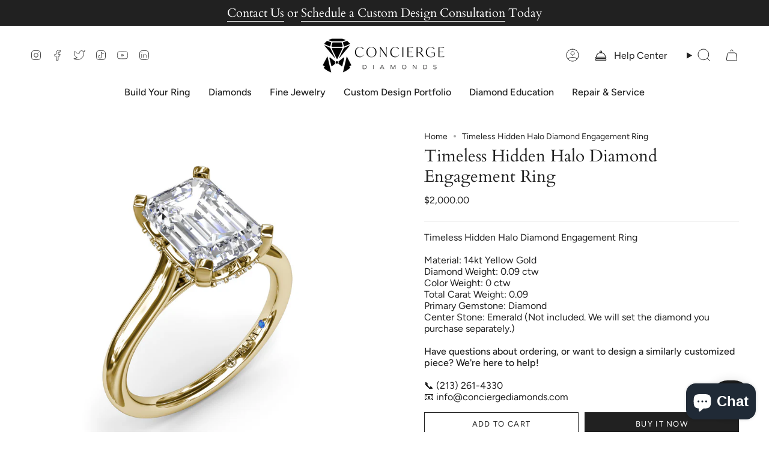

--- FILE ---
content_type: text/html; charset=utf-8
request_url: https://conciergediamonds.com/products/s4150-14kt-yellow?section_id=api-product-grid-item
body_size: 1116
content:
<div id="shopify-section-api-product-grid-item" class="shopify-section">

<div data-api-content>
<div class="grid-item product-item product-item--centered product-item--outer-text " id="product-item--api-product-grid-item-7991977377946" data-product-grid-item data-slide="||itemIndex||" data-slide-index="||itemIndex||">
  <div class="product-item__image double__image" data-product-image>
    <a class="product-link" href="/products/s4150-14kt-yellow" aria-label="Timeless Hidden Halo Diamond Engagement Ring" data-product-link="/products/s4150-14kt-yellow"><div class="product-item__bg" data-product-image-default><figure class="image-wrapper image-wrapper--cover lazy-image lazy-image--backfill is-loading" style="--aspect-ratio: 1;--aspect-ratio-mobile: 1;" data-aos="img-in"
  data-aos-delay="||itemAosDelay||"
  data-aos-duration="800"
  data-aos-anchor="#product-item--api-product-grid-item-7991977377946"
  data-aos-easing="ease-out-quart"><img src="//conciergediamonds.com/cdn/shop/products/S4150.Perspective.Yellow_e1e18ab3-b38f-4048-9796-d81098ec53c4.jpg?crop=center&amp;height=1280&amp;v=1701847283&amp;width=1280" alt="" width="1280" height="1280" loading="lazy" srcset="//conciergediamonds.com/cdn/shop/products/S4150.Perspective.Yellow_e1e18ab3-b38f-4048-9796-d81098ec53c4.jpg?crop=center&amp;height=136&amp;v=1701847283&amp;width=136 136w, //conciergediamonds.com/cdn/shop/products/S4150.Perspective.Yellow_e1e18ab3-b38f-4048-9796-d81098ec53c4.jpg?crop=center&amp;height=160&amp;v=1701847283&amp;width=160 160w, //conciergediamonds.com/cdn/shop/products/S4150.Perspective.Yellow_e1e18ab3-b38f-4048-9796-d81098ec53c4.jpg?crop=center&amp;height=180&amp;v=1701847283&amp;width=180 180w, //conciergediamonds.com/cdn/shop/products/S4150.Perspective.Yellow_e1e18ab3-b38f-4048-9796-d81098ec53c4.jpg?crop=center&amp;height=220&amp;v=1701847283&amp;width=220 220w, //conciergediamonds.com/cdn/shop/products/S4150.Perspective.Yellow_e1e18ab3-b38f-4048-9796-d81098ec53c4.jpg?crop=center&amp;height=254&amp;v=1701847283&amp;width=254 254w, //conciergediamonds.com/cdn/shop/products/S4150.Perspective.Yellow_e1e18ab3-b38f-4048-9796-d81098ec53c4.jpg?crop=center&amp;height=284&amp;v=1701847283&amp;width=284 284w, //conciergediamonds.com/cdn/shop/products/S4150.Perspective.Yellow_e1e18ab3-b38f-4048-9796-d81098ec53c4.jpg?crop=center&amp;height=292&amp;v=1701847283&amp;width=292 292w, //conciergediamonds.com/cdn/shop/products/S4150.Perspective.Yellow_e1e18ab3-b38f-4048-9796-d81098ec53c4.jpg?crop=center&amp;height=320&amp;v=1701847283&amp;width=320 320w, //conciergediamonds.com/cdn/shop/products/S4150.Perspective.Yellow_e1e18ab3-b38f-4048-9796-d81098ec53c4.jpg?crop=center&amp;height=480&amp;v=1701847283&amp;width=480 480w, //conciergediamonds.com/cdn/shop/products/S4150.Perspective.Yellow_e1e18ab3-b38f-4048-9796-d81098ec53c4.jpg?crop=center&amp;height=528&amp;v=1701847283&amp;width=528 528w, //conciergediamonds.com/cdn/shop/products/S4150.Perspective.Yellow_e1e18ab3-b38f-4048-9796-d81098ec53c4.jpg?crop=center&amp;height=640&amp;v=1701847283&amp;width=640 640w, //conciergediamonds.com/cdn/shop/products/S4150.Perspective.Yellow_e1e18ab3-b38f-4048-9796-d81098ec53c4.jpg?crop=center&amp;height=720&amp;v=1701847283&amp;width=720 720w, //conciergediamonds.com/cdn/shop/products/S4150.Perspective.Yellow_e1e18ab3-b38f-4048-9796-d81098ec53c4.jpg?crop=center&amp;height=960&amp;v=1701847283&amp;width=960 960w, //conciergediamonds.com/cdn/shop/products/S4150.Perspective.Yellow_e1e18ab3-b38f-4048-9796-d81098ec53c4.jpg?crop=center&amp;height=1080&amp;v=1701847283&amp;width=1080 1080w, //conciergediamonds.com/cdn/shop/products/S4150.Perspective.Yellow_e1e18ab3-b38f-4048-9796-d81098ec53c4.jpg?v=1701847283&amp;width=1280 1280w" sizes="(min-width: 1400px) calc(100vw / 4 - 32px), (min-width: 750px) calc(100vw / 2 - 22px), (min-width: 480px) calc(100vw / 2 - 16px), calc(100vw / 1)" class=" is-loading ">
</figure>
&nbsp;</div><deferred-image class="product-item__bg__under hidden"><figure class="image-wrapper image-wrapper--cover lazy-image lazy-image--backfill is-loading" style="--aspect-ratio: 1;--aspect-ratio-mobile: 1;"><img src="//conciergediamonds.com/cdn/shop/products/S4150.Flat.Yellow_ca95dfb5-dbb6-4b61-a3df-4080a58770a8.jpg?crop=center&amp;height=1280&amp;v=1701847283&amp;width=1280" alt="" width="1280" height="1280" loading="lazy" srcset="//conciergediamonds.com/cdn/shop/products/S4150.Flat.Yellow_ca95dfb5-dbb6-4b61-a3df-4080a58770a8.jpg?crop=center&amp;height=136&amp;v=1701847283&amp;width=136 136w, //conciergediamonds.com/cdn/shop/products/S4150.Flat.Yellow_ca95dfb5-dbb6-4b61-a3df-4080a58770a8.jpg?crop=center&amp;height=160&amp;v=1701847283&amp;width=160 160w, //conciergediamonds.com/cdn/shop/products/S4150.Flat.Yellow_ca95dfb5-dbb6-4b61-a3df-4080a58770a8.jpg?crop=center&amp;height=180&amp;v=1701847283&amp;width=180 180w, //conciergediamonds.com/cdn/shop/products/S4150.Flat.Yellow_ca95dfb5-dbb6-4b61-a3df-4080a58770a8.jpg?crop=center&amp;height=220&amp;v=1701847283&amp;width=220 220w, //conciergediamonds.com/cdn/shop/products/S4150.Flat.Yellow_ca95dfb5-dbb6-4b61-a3df-4080a58770a8.jpg?crop=center&amp;height=254&amp;v=1701847283&amp;width=254 254w, //conciergediamonds.com/cdn/shop/products/S4150.Flat.Yellow_ca95dfb5-dbb6-4b61-a3df-4080a58770a8.jpg?crop=center&amp;height=284&amp;v=1701847283&amp;width=284 284w, //conciergediamonds.com/cdn/shop/products/S4150.Flat.Yellow_ca95dfb5-dbb6-4b61-a3df-4080a58770a8.jpg?crop=center&amp;height=292&amp;v=1701847283&amp;width=292 292w, //conciergediamonds.com/cdn/shop/products/S4150.Flat.Yellow_ca95dfb5-dbb6-4b61-a3df-4080a58770a8.jpg?crop=center&amp;height=320&amp;v=1701847283&amp;width=320 320w, //conciergediamonds.com/cdn/shop/products/S4150.Flat.Yellow_ca95dfb5-dbb6-4b61-a3df-4080a58770a8.jpg?crop=center&amp;height=480&amp;v=1701847283&amp;width=480 480w, //conciergediamonds.com/cdn/shop/products/S4150.Flat.Yellow_ca95dfb5-dbb6-4b61-a3df-4080a58770a8.jpg?crop=center&amp;height=528&amp;v=1701847283&amp;width=528 528w, //conciergediamonds.com/cdn/shop/products/S4150.Flat.Yellow_ca95dfb5-dbb6-4b61-a3df-4080a58770a8.jpg?crop=center&amp;height=640&amp;v=1701847283&amp;width=640 640w, //conciergediamonds.com/cdn/shop/products/S4150.Flat.Yellow_ca95dfb5-dbb6-4b61-a3df-4080a58770a8.jpg?crop=center&amp;height=720&amp;v=1701847283&amp;width=720 720w, //conciergediamonds.com/cdn/shop/products/S4150.Flat.Yellow_ca95dfb5-dbb6-4b61-a3df-4080a58770a8.jpg?crop=center&amp;height=960&amp;v=1701847283&amp;width=960 960w, //conciergediamonds.com/cdn/shop/products/S4150.Flat.Yellow_ca95dfb5-dbb6-4b61-a3df-4080a58770a8.jpg?crop=center&amp;height=1080&amp;v=1701847283&amp;width=1080 1080w, //conciergediamonds.com/cdn/shop/products/S4150.Flat.Yellow_ca95dfb5-dbb6-4b61-a3df-4080a58770a8.jpg?v=1701847283&amp;width=1280 1280w" sizes="(min-width: 1400px) calc(100vw / 4 - 32px), (min-width: 750px) calc(100vw / 2 - 22px), (min-width: 480px) calc(100vw / 2 - 16px), calc(100vw / 1)" class=" is-loading ">
</figure>
</deferred-image></a>

    
  </div>

  <div class="product-information" data-product-information>
    <div class="product-item__info">
      <a class="product-link" href="/products/s4150-14kt-yellow" aria-label="Timeless Hidden Halo Diamond Engagement Ring" data-product-link="/products/s4150-14kt-yellow"><p class="product-item__title">Timeless Hidden Halo Diamond Engagement Ring</p>

        <div class="product-item__price__holder"><div class="product-item__price" data-product-price>
            
<span class="price">
  
    <span class="new-price">
      
$2,000.00
</span>
    
  
</span>

          </div>
        </div>
      </a></div>
  </div>
</div></div></div>